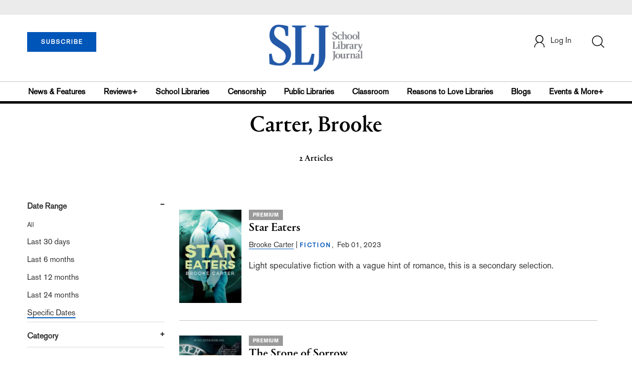

--- FILE ---
content_type: text/html; charset=utf-8
request_url: https://www.google.com/recaptcha/api2/aframe
body_size: -85
content:
<!DOCTYPE HTML><html><head><meta http-equiv="content-type" content="text/html; charset=UTF-8"></head><body><script nonce="FOV3L0gPwQtIH5eupUZCZA">/** Anti-fraud and anti-abuse applications only. See google.com/recaptcha */ try{var clients={'sodar':'https://pagead2.googlesyndication.com/pagead/sodar?'};window.addEventListener("message",function(a){try{if(a.source===window.parent){var b=JSON.parse(a.data);var c=clients[b['id']];if(c){var d=document.createElement('img');d.src=c+b['params']+'&rc='+(localStorage.getItem("rc::a")?sessionStorage.getItem("rc::b"):"");window.document.body.appendChild(d);sessionStorage.setItem("rc::e",parseInt(sessionStorage.getItem("rc::e")||0)+1);localStorage.setItem("rc::h",'1768740703396');}}}catch(b){}});window.parent.postMessage("_grecaptcha_ready", "*");}catch(b){}</script></body></html>

--- FILE ---
content_type: application/javascript;charset=UTF-8
request_url: https://prod.slj.com/webfiles/1768569841823/js/institutions.js
body_size: 15901
content:
$(document).ready(function () {
  $('#invite-popup').on('hidden.bs.modal', function() {
    // Reset the form or clear specific data when the modal is closed
    $('#inviteForm').trigger('reset'); 
    $('#inviteResponse').html(''); 
    $('#sendInvite').attr('disabled', false);
});

  if ($.cookie('customerToken') != undefined) {
    var currentUrl = window.location.href;
    if (currentUrl.indexOf("page=subscribe") == -1) {
      checkInstitution();
      checkIsSubscriber();
    }
  }
});

function getQueryStringValue(key) {
  return decodeURIComponent(window.location.search.replace(new RegExp("^(?:.*[&\\?]" + encodeURIComponent(key).replace(/[\.\+\*]/g, "\\$&") + "(?:\\=([^&]*))?)?.*$", "i"), "$1"));
}

function checkInstitution() {
  let customerDetails = JSON.parse($.cookie('customerData'));
  let url = APIBaseUrl + "customer/isinstitutionsubscriber/" + customerDetails.id;

  $.ajax({
    url: url,
    type: 'GET',
    success: function (data) {

      if (data[0].is_subscribe == true) {
        // $('<li><a href="/page/account-dashboard?id=mi"><span class="mb_10 mt_10 pointer">Manage Institution</span></a></li>').insertBefore('#account-popup > li:last');
        $('#institutionTab').removeClass('display-none');
        $('#institutionTab').css('display', 'block');
        $('#mi').removeClass('display-none');
        $('#mi_header').css('display', 'block');
      }

      if (data[0].gift_sub_details) {

        console.log("gift details: " + data[0].gift_sub_details.product_name);
        $('#myGiftModal').modal();
        $("#gift-met-pop-h3").append(`You got a gift of 1 year ${data[0].gift_sub_details.product_name} access to SLJ from ${data[0].gift_sub_details.payee_firstname} ${data[0].gift_sub_details.payee_lastname}. `);
        // $(".ip-met-pop-h3").append(`You appear to be accessing HBook.com from a subscribing organization’s registered IP address. If you would like to receive unlimited access to <i>HBook’s</i> premium online content, please enter your email address associated with ${data.result.organization}`);
      }
      let cookieexpdate = new Date(new Date(data[0].sub_end_date).toDateString());
      cookieexpdate.setDate(cookieexpdate.getDate() + 2);
      $.cookie('CusSubEndDate', JSON.stringify(data[0].sub_end_date), { path: '/', expires: cookieexpdate });
      var group_id = customerDetails.group_id;
      let subcriberStatus = $.cookie('customerIsSubscriber')
        ? JSON.parse($.cookie('customerIsSubscriber'))
        : false;
      let activesubscriber = $.cookie('CusSubEndDate')
        ? (new Date(JSON.parse($.cookie('CusSubEndDate'))).getTime() - new Date().getTime()) / ((1000 * 3600 * 24)) > 30
        : false;

      if ((subcriberStatus && activesubscriber) || group_id == 4) {
        $("#subscribe-btn").css("display", "none");
        $("#open-url-btn").css("display", "block");
        $(".subscribe-callout").css("display", "none");
        $("#subscribe-callout-hr").css("display", "none");
      }
    },
    error: function (err) {
      console.log("Some error occured");
    }
  });
}

function checkIsSubscriber() {
  let customerDetails = JSON.parse($.cookie('customerData'));
  let url = APIBaseUrl + "customer/issubscriber/" + customerDetails.id + '/' + sub_pub;

  $.ajax({
    url: url,
    type: 'GET',
    success: function (data) {
      if (data) {
        var rememberMe = JSON.parse($.cookie('rememberMe'));
        if (rememberMe)
          $.cookie('customerIsSubscriber', JSON.stringify(1), { path: '/', expires: setCookieExpDate120 });
        else
          $.cookie('customerIsSubscriber', JSON.stringify(1), { path: '/', expires: loginCookieExpireTime });
      } else {
        var rememberMe = JSON.parse($.cookie('rememberMe'));
        if (rememberMe)
          $.cookie('customerIsSubscriber', JSON.stringify(0), { path: '/', expires: setCookieExpDate120 });
        else
          $.cookie('customerIsSubscriber', JSON.stringify(0), { path: '/', expires: loginCookieExpireTime });
      }
    },
    error: function (err) {
      console.log("Some error occured");
    }
  });
}

function manageInstitution() {
  document.getElementById("institutionList").innerHTML = '<div class="text-align-center"><i class="fa fa-spinner fa-spin red manage-institution-spinner"></i></div>';

  generateInstutionList();
}

function generateInstutionList() {
  let customerDetails = JSON.parse($.cookie('customerData'));
  let url = APIBaseUrl + "customer/manageinstitutionlist/" + customerDetails.id;
  let html = "";

  $.ajax({
    url: url,
    type: 'GET',
    success: function (data) {

      // Code for populating Subscriptions Options : Old Code
      // let subscriptionList = data[1];
      // let subscriptionListOptions = "";
      //
      // for(element of subscriptionList) {
      //
      //   let orderID = element.order_id;
      //   let type = element.sub_service == 'D' ? 'Digital' : 'Print + Digital';
      //
      //   subscriptionListOptions += '<option value="' + orderID +'">' + type + '</option>';
      // }
      //
      // $('#inviteSubscription').append(subscriptionListOptions);

      // Code for populating Subscriptions Options : New Code
      let subscription = data[1][0];
      // console.log(subscription);
      let orderID = subscription.order_id;
      // let type = subscription.sub_service == 'D' ? 'Digital Access' : 'Print + Digital';
      let type = 'Digital Access';

      $('#inviteSubscriptionDisplay').text(type);
      $('#inviteSubscription').val(orderID);

      // Code for populating Institutions list
      let i = 1;
      let instList = data[0];

      if ($.isEmptyObject(instList)) {
        // html = "Your Institution list is empty."
        html += '<div><a data-toggle="modal" data-target="#invite-popup" id="triger-invite-link" class="pointer">' +
          '<button class="btn btn-subscribe btn-red navbar-btn btn-blue subscribe-btn-size mt_0" style="width:140px;">INVITE USER</button>' +
          '</a></div>';
        document.getElementById("institutionList").innerHTML = '';
        $('#institutionList').append(html);
        return false;
      }

      html = '<div class="row mt_40 mb_20">' +
        '<div class="col-md-12 col-xs-12">' +
        '<div class="col-md-3 col-xs-3 institution-heading pl_0"><span>Name</span></div>' +
        '<div class="col-md-4 col-xs-3 institution-heading"><span>Email</span></div>' +
        '<div class="col-md-2 col-xs-3 institution-heading"><span>Subscription</span></div>' +
        '<div class="col-md-2 col-xs-3 institution-heading"><span>Status</span></div>' +
        '<div class="col-md-1 col-xs-3 institution-heading"><span></span></div>' +
        '</div>' +
        '</div>' +
        '<hr class="border-bottom">';

      for (var intval = 0; intval < instList.length; intval++) {
        var element = instList[intval];
        let fName = element.firstname;
        let lName = element.lastname;

        fName = fName == 'null' || fName == 'undefined' || fName == null ? null : fName.trim();
        lName = lName == 'null' || lName == 'undefined' || lName == null ? null : lName.trim();

        let name = fName && lName ? (lName + ", " + fName) : (fName ? fName : (lName ? lName : "No Name"));
        let email = element.email;
        // let subscription = element.sub_service == "D" ? "Digital Access" : "Print + Digital Access";
        let id = element.id;

        let userType = element.type;
        let resendInvite = '';
        if (userType == "invite") {
          resendInvite = '<li class="popup-list"><a onclick="resendInvite(\'' + id + '\')">Resend Invite</a></li>';
        }

        let status = '';
        status = userType == 'invite' ? 'Invited' : 'Accepted';

        let myPopupId = "myPopup" + i;
        i++;

        html += '<div class="row mb_20">' +
          '<div class="col-md-12 col-xs-12">' +
          '<div class="col-md-3 col-xs-3 pl_0"><span>' + name + '</span></div>' +
          '<div class="col-md-4 col-xs-3"><span class="resp-word-break">' + email + '</span></div>' +
          // '<div class="col-md-3 col-xs-3"><span>' + subscription + '</span></div>' +
          '<div class="col-md-2 col-xs-3"><span>Digital Access</span></div>' +
          '<div class="col-md-2 col-xs-3"><span>' + status + '</span></div>' +
          '<div class="col-md-1 col-xs-3 pull-right">' +
          '<div class="popup pull-right" onmouseout="ellipsisClose(\'' + myPopupId + '\');" onmouseover="ellipsisOpen(\'' + myPopupId + '\');"><i class="fa fa-ellipsis-h" aria-hidden="true"></i>' +
          '<ul class="popuptext" id="' + myPopupId + '">' +
          resendInvite +
          // '<ul class="popuptext" id="' + myPopupId + '" onmouseout="myAccount(\'' + myPopupId + '\');">' +
          // '<li class="popup-list active">Resend Invite</li>' +
          '<li class="popup-list"><a onclick="removeMember(\'' + id + '\',\'' + userType + '\')">Remove Member</a></li>' +
          '</ul>' +
          '</div>' +
          '</div>' +
          '</div>' +
          '</div>' +
          '<hr class="border-bottom">';
      }

      html += '<div><a data-toggle="modal" data-target="#invite-popup" id="triger-invite-link" class="pointer">' +
        '<button class="btn btn-subscribe btn-red navbar-btn btn-blue subscribe-btn-size mt_0" style="width:140px;">INVITE USER</button>' +
        '</a></div>';
      // html += '<div><a data-toggle="modal" data-target="#invite-popup" id="triger-invite-link" class="pointer">Invite User</a></div>';
      document.getElementById("institutionList").innerHTML = '';
      $('#institutionList').append(html);

    },
    error: function (err) {

    }
    // },
    // }).done(function(data){
    //   // console.log(data);
  });
}


//Old Functionality
// function removeMember(id) {
//   let url  = APIBaseUrl + "subscriptions/institution/deleteaccess/" + id;
//
//   new duDialog('', 'Are you sure you want to remove this member?', duDialog.OK_CANCEL, {
//     okText: 'Confirm',
//     callbacks: {
//       okClick: function(){
//         $.ajax({
//           url: url,
//           type: 'GET',
//           success: function(data) {
//             manageInstitution();
//           },
//           error: function(err) {
//             alert("Some error occured!!! Cannot Remove the Member.  ")
//           }
//         });
//
//         this.hide();
//       },
//     }
//   });
// }

//New Functionality
// Function to invite a user for Institutional list
function removeMember(id, type) {

  let url = APIBaseUrl + "subscriptions/institution/deleteaccess/";

  let data = {
    "id": id,
    "type": type
  };

  // This alert boxes are taken from   //https://www.cssscript.com/tag/confirm/
  new duDialog('', 'Are you sure you want to remove this member?', duDialog.OK_CANCEL, {
    okText: 'Confirm',
    callbacks: {
      okClick: function () {

        $('body').append('<div class="mask-body" id="mask"><div class="text-align-center"><i class="fa fa-spinner fa-spin red manage-institution-spinner"></i></div></div>');

        $.ajax({
          url: url,
          type: 'POST',
          contentType: 'application/json',
          data: JSON.stringify(data),
          success: function (data) {
            // console.log(data);
            $('#mask').remove();
            manageInstitution();
          },
          error: function (err) {
            alert("Some error occured!!! Cannot Remove the Member.")
            $('#mask').remove();
          }
        });

        this.hide();
      }
    }
  });
}

// Function to invite a user for Institutional subscription
function resendInvite(id) {

  $('body').append('<div class="mask-body" id="mask"><div class="text-align-center"><i class="fa fa-spinner fa-spin red manage-institution-spinner"></i></div></div>');

  let url = APIBaseUrl + "subscriptions/institution/resendinvite/" + id;

  $.ajax({
    url: url,
    type: 'GET',
    success: function (data) {
      // console.log(data);

      $('#mask').remove();

      new duDialog('', data[1], {
        callbacks: {
          okClick: function () {
            manageInstitution();

            this.hide();
          }
        }
      });


    },
    error: function (err) {
      alert("Some error occured!!! Unable to invite the Member.")
      $('#mask').remove();
    },
    complete: function (data) {
      $('#mask').remove();
    }
  });
}

$('#inviteForm').submit(function (e) {
  e.preventDefault();

  $('#sendInvite').attr('disabled', true);
  $('#inviteResponse').html('');
  $('#inviteResponse').addClass('red');
  $('#inviteResponse').removeClass('blue');
  document.getElementById("inviteResponse").innerHTML = '<i class="fa fa-spinner fa-spin red" style="font-size:25px;"></i><div>Sending Invite</div>';
  $('#invite-popup').scrollTop(0);

  let fName = $('#inviteFirstName').val();
  let lName = $('#inviteLastName').val();
  let email = $('#inviteEmail').val();
  let subscription = $('#inviteSubscription').val();
  // let message = $('#inviteMessage').val();
  let message = "We recently purchased a subscription to School Library Journal and I am so excited to be able to share it with you! " +
    "After you accept the invitation below, you will be able to get immediate access to premium content on Slj.com including:" +
    "News, opinion, features, and breaking stories" +
    "Exclusive video library and multimedia content" +
    "Full, searchable archives of more than 300K reviews of books, ebooks, audiobooks, videos/DVDs, databases, systems and websites" +
    "Research reports, data analysis, white papers, and expert opinion" +
    "Happy reading!";

  let senderInstitution = '';

  let customerDetails = JSON.parse($.cookie('customerData'));
  let invitedBy = customerDetails.id;

  var shouldCallAPI = true;

  for (var intval = 0; intval < customerDetails.custom_attributes.length; intval++) {
    var element = customerDetails.custom_attributes[intval];
    if (element.attribute_code == "institution") {
      if (element.value == null || element.value == 'null' || element.value == '' || element.value == undefined ) {
        // senderInstitution = element.value.trim();
        $('#inviteResponse').html('<span style="color: red;">Institution is mandatory for sending the invite. Please update it in My Profile</span>');
        $('#sendInvite').attr('disabled', false);
         shouldCallAPI = false;
      }
    }
  }

  if(subscription == '' || subscription == undefined || subscription == 'undefined'){
    $('#inviteResponse').addClass('red');
    $('#inviteResponse').text("Some error occured. Please try after some time.");
    $('#sendInvite').attr('disabled', false);
    shouldCallAPI = false;
}

  if (shouldCallAPI) {
  let url = APIBaseUrl + "subscriptions/institution/invite";

  let data = {
    "first_name": fName,
    "last_name": lName,
    "email": email,
    "message": message,
    "order_id": subscription,
    "institution_name": senderInstitution,
    "invited_by": invitedBy
  }

  // console.log(data);

  $.ajax({
    url: url,
    type: 'POST',
    contentType: 'application/json',
    data: JSON.stringify(data),
    success: function (data) {

      if (data[0]) {
        $('#inviteResponse').removeClass('red');
        $('#inviteResponse').addClass('blue');

        manageInstitution();
      } else {
        $('#inviteResponse').removeClass('blue');
        $('#inviteResponse').addClass('red');
      }

      $('#inviteResponse').text(data[1]);

      $('#sendInvite').attr('disabled', false);



    },
    error: function (err) {
      $('#inviteResponse').addClass('red');
      $('#inviteResponse').text("Some error occured. Please try after some time.");
      $('#sendInvite').attr('disabled', false);
    }
  });

  e.preventDefault();
  }
});

function ellipsisOpen(id) {
  let popupId = '#' + id;
  $(popupId).addClass("show");
}

function ellipsisClose(id) {
  let popupId = '#' + id;
  $(popupId).removeClass("show");
}
